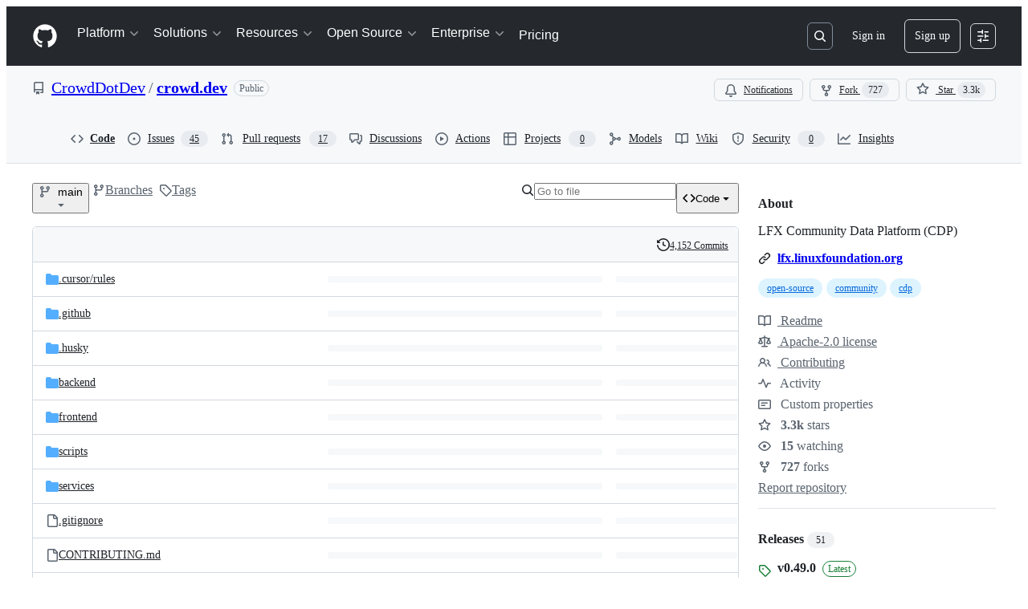

--- FILE ---
content_type: application/javascript
request_url: https://github.githubassets.com/assets/85110-5c8beb884518.js
body_size: 4688
content:
"use strict";(globalThis.webpackChunk_github_ui_github_ui=globalThis.webpackChunk_github_ui_github_ui||[]).push([[40757,70191,85110],{5225:(e,t,n)=>{function r(...e){return JSON.stringify(e,(e,t)=>"object"==typeof t?t:String(t))}function i(e,t={}){let{hash:n=r,cache:s=new Map}=t;return function(...t){let r=n.apply(this,t);if(s.has(r))return s.get(r);let i=e.apply(this,t);return i instanceof Promise&&(i=i.catch(e=>{throw s.delete(r),e})),s.set(r,i),i}}n.d(t,{A:()=>i})},13937:(e,t,n)=>{let r;n.d(t,{Ax:()=>l,JW:()=>u,ZV:()=>o});let ErrorWithResponse=class ErrorWithResponse extends Error{constructor(e,t){super(e),this.response=t}};function i(){let e,t;return[new Promise(function(n,r){e=n,t=r}),e,t]}let s=[],a=[];function o(e){s.push(e)}function l(e){a.push(e)}function u(e,t){r||(r=new Map,"undefined"!=typeof document&&document.addEventListener("submit",c));let n=r.get(e)||[];r.set(e,[...n,t])}function c(e){if(!(e.target instanceof HTMLFormElement)||e.defaultPrevented)return;let t=e.target,n=function(e){let t=[],n=t=>"object"==typeof t?t===e:"string"==typeof t&&e.matches(t);for(let e of r.keys())if(n(e)){let n=r.get(e)||[];t.push(...n)}return t}(t);if(0===n.length)return;let o=function(e,t){let n={method:t?.formMethod||e.method||"GET",url:e.action,headers:new Headers({"X-Requested-With":"XMLHttpRequest"}),body:null};if("GET"===n.method.toUpperCase()){let t=function(e){let t=new URLSearchParams;for(let[n,r]of[...new FormData(e).entries()])t.append(n,r.toString());return t.toString()}(e);t&&(n.url+=(~n.url.indexOf("?")?"&":"?")+t)}else n.body=new FormData(e);return n}(t,e instanceof SubmitEvent?e.submitter:null),[l,u,c]=i();e.preventDefault(),p(n,t,o,l).then(async e=>{if(e){for(let e of a)await e(t);h(o).then(u,c).catch(()=>{}).then(()=>{for(let e of s)e(t)})}else t.submit()},e=>{t.submit(),setTimeout(()=>{throw e})})}async function p(e,t,n,r){let s=!1;for(let a of e){let[e,o]=i(),l=()=>(s=!0,o(),r),u={text:l,json:()=>(n.headers.set("Accept","application/json"),l()),html:()=>(n.headers.set("Accept","text/html"),l())};await Promise.race([e,a(t,u,n)])}return s}async function h(e){let t=await window.fetch(e.url,{method:e.method,body:null!==e.body?e.body:void 0,headers:e.headers,credentials:"same-origin"}),n={url:t.url,status:t.status,statusText:t.statusText,headers:t.headers,text:"",get json(){let e=JSON.parse(this.text);return delete this.json,this.json=e,this.json},get html(){var r,i;let e;return delete this.html,this.html=(r=document,i=this.text,(e=r.createElement("template")).innerHTML=i,r.importNode(e.content,!0)),this.html}};if(n.text=await t.text(),t.ok)return n;throw new ErrorWithResponse("request failed",n)}},74043:(e,t,n)=>{function r(e){let t="==".slice(0,(4-e.length%4)%4),n=atob(e.replace(/-/g,"+").replace(/_/g,"/")+t),r=new ArrayBuffer(n.length),i=new Uint8Array(r);for(let e=0;e<n.length;e++)i[e]=n.charCodeAt(e);return r}function i(e){let t=new Uint8Array(e),n="";for(let e of t)n+=String.fromCharCode(e);return btoa(n).replace(/\+/g,"-").replace(/\//g,"_").replace(/=/g,"")}n.d(t,{$j:()=>w,Jt:()=>S,PG:()=>v,d5:()=>y,vt:()=>x});var s="copy",a="convert";function o(e,t,n){if(t===s)return n;if(t===a)return e(n);if(t instanceof Array)return n.map(n=>o(e,t[0],n));if(t instanceof Object){let r={};for(let[i,s]of Object.entries(t)){if(s.derive){let e=s.derive(n);void 0!==e&&(n[i]=e)}if(!(i in n)){if(s.required)throw Error(`Missing key: ${i}`);continue}if(null==n[i]){r[i]=null;continue}r[i]=o(e,s.schema,n[i])}return r}}function l(e,t){return{required:!0,schema:e,derive:t}}function u(e){return{required:!0,schema:e}}function c(e){return{required:!1,schema:e}}var p={type:u(s),id:u(a),transports:c(s)},h={appid:c(s),appidExclude:c(s),credProps:c(s)},f={appid:c(s),appidExclude:c(s),credProps:c(s)},d={publicKey:u({rp:u(s),user:u({id:u(a),name:u(s),displayName:u(s)}),challenge:u(a),pubKeyCredParams:u(s),timeout:c(s),excludeCredentials:c([p]),authenticatorSelection:c(s),attestation:c(s),extensions:c(h)}),signal:c(s)},g={type:u(s),id:u(s),rawId:u(a),authenticatorAttachment:c(s),response:u({clientDataJSON:u(a),attestationObject:u(a),transports:l(s,e=>{var t;return(null==(t=e.getTransports)?void 0:t.call(e))||[]})}),clientExtensionResults:l(f,e=>e.getClientExtensionResults())},m={mediation:c(s),publicKey:u({challenge:u(a),timeout:c(s),rpId:c(s),allowCredentials:c([p]),userVerification:c(s),extensions:c(h)}),signal:c(s)},b={type:u(s),id:u(s),rawId:u(a),authenticatorAttachment:c(s),response:u({clientDataJSON:u(a),authenticatorData:u(a),signature:u(a),userHandle:u(a)}),clientExtensionResults:l(f,e=>e.getClientExtensionResults())};function v(e){return o(r,d,e)}function y(e){return o(r,m,e)}function w(){return!!(navigator.credentials&&navigator.credentials.create&&navigator.credentials.get&&window.PublicKeyCredential)}async function x(e){let t=await navigator.credentials.create(e);return t.toJSON=()=>o(i,g,t),t}async function S(e){let t=await navigator.credentials.get(e);return t.toJSON=()=>o(i,b,t),t}},78134:(e,t,n)=>{n.d(t,{i4:()=>TemplateInstance,xr:()=>p});let r=new Map;function i(e){if(r.has(e))return r.get(e);let t=e.length,n=0,i=0,s=0,a=[];for(let r=0;r<t;r+=1){let t=e[r],o=e[r+1],l=e[r-1];"{"===t&&"{"===o&&"\\"!==l?(1===(s+=1)&&(i=r),r+=1):"}"===t&&"}"===o&&"\\"!==l&&s&&0==(s-=1)&&(i>n&&(a.push(Object.freeze({type:"string",start:n,end:i,value:e.slice(n,i)})),n=i),a.push(Object.freeze({type:"part",start:i,end:r+2,value:e.slice(n+2,r).trim()})),r+=1,n=r+1)}return n<t&&a.push(Object.freeze({type:"string",start:n,end:t,value:e.slice(n,t)})),r.set(e,Object.freeze(a)),r.get(e)}let s=new WeakMap,a=new WeakMap;let AttributeTemplatePart=class AttributeTemplatePart{constructor(e,t){this.expression=t,s.set(this,e),e.updateParent("")}get attributeName(){return s.get(this).attr.name}get attributeNamespace(){return s.get(this).attr.namespaceURI}get value(){return a.get(this)}set value(e){a.set(this,e||""),s.get(this).updateParent(e)}get element(){return s.get(this).element}get booleanValue(){return s.get(this).booleanValue}set booleanValue(e){s.get(this).booleanValue=e}};let AttributeValueSetter=class AttributeValueSetter{constructor(e,t){this.element=e,this.attr=t,this.partList=[]}get booleanValue(){return this.element.hasAttributeNS(this.attr.namespaceURI,this.attr.name)}set booleanValue(e){if(1!==this.partList.length)throw new DOMException("Operation not supported","NotSupportedError");this.partList[0].value=e?"":null}append(e){this.partList.push(e)}updateParent(e){if(1===this.partList.length&&null===e)this.element.removeAttributeNS(this.attr.namespaceURI,this.attr.name);else{let e=this.partList.map(e=>"string"==typeof e?e:e.value).join("");this.element.setAttributeNS(this.attr.namespaceURI,this.attr.name,e)}}};let o=new WeakMap;let NodeTemplatePart=class NodeTemplatePart{constructor(e,t){this.expression=t,o.set(this,[e]),e.textContent=""}get value(){return o.get(this).map(e=>e.textContent).join("")}set value(e){this.replace(e)}get previousSibling(){return o.get(this)[0].previousSibling}get nextSibling(){return o.get(this)[o.get(this).length-1].nextSibling}replace(...e){var t,n;let r=e.map(e=>"string"==typeof e?new Text(e):e);r.length||r.push(new Text(""));let i=o.get(this)[0];for(let e of r)null==(t=i.parentNode)||t.insertBefore(e,i);for(let e of o.get(this))null==(n=e.parentNode)||n.removeChild(e);o.set(this,r)}};let InnerTemplatePart=class InnerTemplatePart extends NodeTemplatePart{constructor(e){var t;super(e,null!=(t=e.getAttribute("expression"))?t:""),this.template=e}get directive(){var e;return null!=(e=this.template.getAttribute("directive"))?e:""}};function l(e){return{processCallback(t,n,r){var i;if("object"==typeof r&&r){for(let t of n)if(t.expression in r){let n=null!=(i=r[t.expression])?i:"";e(t,n,r)}}}}}function u(e,t){e.value=t instanceof Node?t:String(t)}let c=l(u),p=l((e,t)=>{"boolean"==typeof t&&e instanceof AttributeTemplatePart&&"boolean"==typeof e.element[e.attributeName]&&(e.booleanValue=t,1)||u(e,t)}),h=new WeakMap,f=new WeakMap;let TemplateInstance=class TemplateInstance extends(globalThis.DocumentFragment||EventTarget){constructor(e,t,n=c){var r,s;super(),Object.getPrototypeOf(this)!==TemplateInstance.prototype&&Object.setPrototypeOf(this,TemplateInstance.prototype),this.appendChild(e.content.cloneNode(!0)),f.set(this,Array.from(function* e(t){let n,r=t.ownerDocument.createTreeWalker(t,NodeFilter.SHOW_TEXT|NodeFilter.SHOW_ELEMENT,null);for(;n=r.nextNode();)if(n instanceof HTMLTemplateElement)if(n.hasAttribute("directive"))yield new InnerTemplatePart(n);else for(let t of e(n.content))yield t;else if(n instanceof Element&&n.hasAttributes())for(let e=0;e<n.attributes.length;e+=1){let t=n.attributes.item(e);if(t&&t.value.includes("{{")){let e=new AttributeValueSetter(n,t);for(let n of i(t.value))if("string"===n.type)e.append(n.value);else{let t=new AttributeTemplatePart(e,n.value);e.append(t),yield t}}}else if(n instanceof Text&&n.textContent&&n.textContent.includes("{{")){let e=i(n.textContent);for(let t=0;t<e.length;t+=1){let r=e[t];r.end<n.textContent.length&&n.splitText(r.end),"part"===r.type&&(yield new NodeTemplatePart(n,r.value));break}}}(this))),h.set(this,n),null==(s=(r=h.get(this)).createCallback)||s.call(r,this,f.get(this),t),h.get(this).processCallback(this,f.get(this),t)}update(e){h.get(this).processCallback(this,f.get(this),e)}}},97797:(e,t,n)=>{function r(){if(!(this instanceof r))return new r;this.size=0,this.uid=0,this.selectors=[],this.selectorObjects={},this.indexes=Object.create(this.indexes),this.activeIndexes=[]}n.d(t,{h:()=>P,on:()=>O});var i,s=window.document.documentElement,a=s.matches||s.webkitMatchesSelector||s.mozMatchesSelector||s.oMatchesSelector||s.msMatchesSelector;r.prototype.matchesSelector=function(e,t){return a.call(e,t)},r.prototype.querySelectorAll=function(e,t){return t.querySelectorAll(e)},r.prototype.indexes=[];var o=/^#((?:[\w\u00c0-\uFFFF\-]|\\.)+)/g;r.prototype.indexes.push({name:"ID",selector:function(e){var t;if(t=e.match(o))return t[0].slice(1)},element:function(e){if(e.id)return[e.id]}});var l=/^\.((?:[\w\u00c0-\uFFFF\-]|\\.)+)/g;r.prototype.indexes.push({name:"CLASS",selector:function(e){var t;if(t=e.match(l))return t[0].slice(1)},element:function(e){var t=e.className;if(t){if("string"==typeof t)return t.split(/\s/);else if("object"==typeof t&&"baseVal"in t)return t.baseVal.split(/\s/)}}});var u=/^((?:[\w\u00c0-\uFFFF\-]|\\.)+)/g;r.prototype.indexes.push({name:"TAG",selector:function(e){var t;if(t=e.match(u))return t[0].toUpperCase()},element:function(e){return[e.nodeName.toUpperCase()]}}),r.prototype.indexes.default={name:"UNIVERSAL",selector:function(){return!0},element:function(){return[!0]}},i="function"==typeof window.Map?window.Map:function(){function e(){this.map={}}return e.prototype.get=function(e){return this.map[e+" "]},e.prototype.set=function(e,t){this.map[e+" "]=t},e}();var c=/((?:\((?:\([^()]+\)|[^()]+)+\)|\[(?:\[[^\[\]]*\]|['"][^'"]*['"]|[^\[\]'"]+)+\]|\\.|[^ >+~,(\[\\]+)+|[>+~])(\s*,\s*)?((?:.|\r|\n)*)/g;function p(e,t){var n,r,i,s,a,o,l=(e=e.slice(0).concat(e.default)).length,u=t,p=[];do if(c.exec(""),(i=c.exec(u))&&(u=i[3],i[2]||!u)){for(n=0;n<l;n++)if(a=(o=e[n]).selector(i[1])){for(r=p.length,s=!1;r--;)if(p[r].index===o&&p[r].key===a){s=!0;break}s||p.push({index:o,key:a});break}}while(i)return p}function h(e,t){return e.id-t.id}r.prototype.logDefaultIndexUsed=function(){},r.prototype.add=function(e,t){var n,r,s,a,o,l,u,c,h=this.activeIndexes,f=this.selectors,d=this.selectorObjects;if("string"==typeof e){for(r=0,d[(n={id:this.uid++,selector:e,data:t}).id]=n,u=p(this.indexes,e);r<u.length;r++)a=(c=u[r]).key,(o=function(e,t){var n,r,i;for(n=0,r=e.length;n<r;n++)if(i=e[n],t.isPrototypeOf(i))return i}(h,s=c.index))||((o=Object.create(s)).map=new i,h.push(o)),s===this.indexes.default&&this.logDefaultIndexUsed(n),(l=o.map.get(a))||(l=[],o.map.set(a,l)),l.push(n);this.size++,f.push(e)}},r.prototype.remove=function(e,t){if("string"==typeof e){var n,r,i,s,a,o,l,u,c=this.activeIndexes,h=this.selectors=[],f=this.selectorObjects,d={},g=1==arguments.length;for(i=0,n=p(this.indexes,e);i<n.length;i++)for(r=n[i],s=c.length;s--;)if(o=c[s],r.index.isPrototypeOf(o)){if(l=o.map.get(r.key))for(a=l.length;a--;)(u=l[a]).selector===e&&(g||u.data===t)&&(l.splice(a,1),d[u.id]=!0);break}for(i in d)delete f[i],this.size--;for(i in f)h.push(f[i].selector)}},r.prototype.queryAll=function(e){if(!this.selectors.length)return[];var t,n,r,i,s,a,o,l,u={},c=[],p=this.querySelectorAll(this.selectors.join(", "),e);for(t=0,r=p.length;t<r;t++)for(n=0,s=p[t],i=(a=this.matches(s)).length;n<i;n++)u[(l=a[n]).id]?o=u[l.id]:(o={id:l.id,selector:l.selector,data:l.data,elements:[]},u[l.id]=o,c.push(o)),o.elements.push(s);return c.sort(h)},r.prototype.matches=function(e){if(!e)return[];var t,n,r,i,s,a,o,l,u,c,p,f=this.activeIndexes,d={},g=[];for(t=0,i=f.length;t<i;t++)if(l=(o=f[t]).element(e)){for(n=0,s=l.length;n<s;n++)if(u=o.map.get(l[n]))for(r=0,a=u.length;r<a;r++)!d[p=(c=u[r]).id]&&this.matchesSelector(e,c.selector)&&(d[p]=!0,g.push(c))}return g.sort(h)};var f={},d={},g=new WeakMap,m=new WeakMap,b=new WeakMap,v=Object.getOwnPropertyDescriptor(Event.prototype,"currentTarget");function y(e,t,n){var r=e[t];return e[t]=function(){return n.apply(e,arguments),r.apply(e,arguments)},e}function w(){g.set(this,!0)}function x(){g.set(this,!0),m.set(this,!0)}function S(){return b.get(this)||null}function T(e,t){v&&Object.defineProperty(e,"currentTarget",{configurable:!0,enumerable:!0,get:t||v.get})}function E(e){if(function(e){try{return e.eventPhase,!0}catch(e){return!1}}(e)){var t=(1===e.eventPhase?d:f)[e.type];if(t){var n=function(e,t,n){var r=[],i=t;do{if(1!==i.nodeType)break;var s=e.matches(i);if(s.length){var a={node:i,observers:s};n?r.unshift(a):r.push(a)}}while(i=i.parentElement)return r}(t,e.target,1===e.eventPhase);if(n.length){y(e,"stopPropagation",w),y(e,"stopImmediatePropagation",x),T(e,S);for(var r=0,i=n.length;r<i&&!g.get(e);r++){var s=n[r];b.set(e,s.node);for(var a=0,o=s.observers.length;a<o&&!m.get(e);a++)s.observers[a].data.call(s.node,e)}b.delete(e),T(e)}}}}function O(e,t,n){var i=arguments.length>3&&void 0!==arguments[3]?arguments[3]:{},s=!!i.capture,a=s?d:f,o=a[e];o||(o=new r,a[e]=o,document.addEventListener(e,E,s)),o.add(t,n)}function P(e,t,n){return e.dispatchEvent(new CustomEvent(t,{bubbles:!0,cancelable:!0,detail:n}))}}}]);
//# sourceMappingURL=85110-85e69b15d2d7.js.map